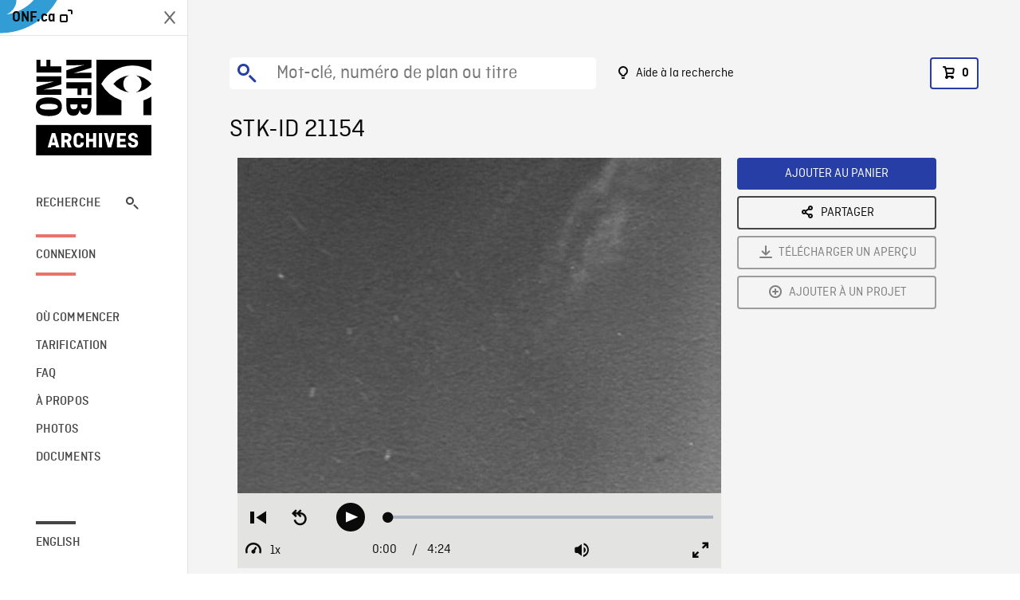

--- FILE ---
content_type: text/html; charset=utf-8
request_url: https://archives.onf.ca/plan/21154/
body_size: 4621
content:


<!DOCTYPE html>
<html lang="fr" class="brand-resize">
  <head>
    <!-- SEO Browser -->
    <meta charset="utf-8">
    <meta http-equiv="X-UA-Compatible" content="IE=edge">
    <meta name="viewport" content="width=device-width,initial-scale=1.0">

    <!-- SEO Robot -->
    <meta name="theme-color" content="#0085CA">
    <meta name="robots" content="index,follow">
    <meta name="googlebot" content="index,follow">

    
  





  <!-- SEO Title / Description / Alternate link -->
  <title>STK-ID 21154 - Archives ONF</title>
  <meta name="description" content="La marine est là: séquence sur la marine de guerre britannique en action montrant plusieurs plans d&#x27;un convoi au loin, de vaisseaux de guerre individuels qui escortent le convoi, des parties du bateau de guerre transportant la caméra. PE d&#x27;une corvette qui tire des grenades sous-marines, des grenades qui explosent. Plans PE de transports de troupes, de cargos, des destroyers d&#x27;escorte. P en CP d&#x27;un transport de troupes et des soldats alignés au bastingage, d&#x27;autres soldats assis dans des chaloupes de sauvetage. On voit un transport de troupes avec à l&#x27;arrière-plan une ville d&#x27;Afrique du Nord. Divers plans de soldats qui débarquent, des navires que l&#x27;on décharge, des marchandises transportées par des débardeurs arabes. Divers plans de véhicules que l&#x27;on débarque du bateau, d&#x27;un tank Churchill roulant devant la caméra. P en CP de grandes grues qui déchargent du charbon. PE du port, des navires à quai, de la ville à l&#x27;arrière-plan. Séquence montrant des navires dont les canons tirent vers le ciel, GPs des batteries antiaériennes qui tirent, de bombardiers à l&#x27;horizon lointain qui plongent en piqué. Plans d&#x27;explosions dans l&#x27;eau, des nuages de fumée provenant d&#x27;impacts directs. Images d&#x27;un pétrolier qui brûle dans un déluge de flammes, de la fumée noire qui s&#x27;amoncelle. Plans PE du navire qui brûle une fois qu&#x27;on l&#x27;a remorqué hors du port. Plans PE nocturnes du pétrolier en flammes. Plans filmés la nuit des lueurs de barrages d&#x27;artillerie, des silhouettes de navires et de soldats. Plans filmés le matin de la coque du pétrolier dont s&#x27;élève encore de la fumée. PM d&#x27;un navire qui canonne la coque du pétrolier pour le couler. PE du port où plusieurs navires de guerre sont ancrés. Plans de vaisseaux, d&#x27;un cargo, de destroyers, de sous-marins; on aperçoit sur certains plans la ville à l&#x27;arrière-plan, de même qu&#x27;un coucher de soleil à la fin de la séquence." />
  <link rel="alternate" hreflang="en" href="https://archives.nfb.ca/stockshot/21154/" />

  <!-- Open Graph Share -->
  <meta property="og:title" content="STK-ID 21154">
  <meta property="og:description" content="La marine est là: séquence sur la marine de guerre britannique en action montrant plusieurs plans d&#x27;un convoi au loin, de vaisseaux de guerre individuels qui escortent le convoi, des parties du bateau de guerre transportant la caméra. PE d&#x27;une corvette qui tire des grenades sous-marines, des grenades qui explosent. Plans PE de transports de troupes, de cargos, des destroyers d&#x27;escorte. P en CP d&#x27;un transport de troupes et des soldats alignés au bastingage, d&#x27;autres soldats assis dans des chaloupes de sauvetage. On voit un transport de troupes avec à l&#x27;arrière-plan une ville d&#x27;Afrique du Nord. Divers plans de soldats qui débarquent, des navires que l&#x27;on décharge, des marchandises transportées par des débardeurs arabes. Divers plans de véhicules que l&#x27;on débarque du bateau, d&#x27;un tank Churchill roulant devant la caméra. P en CP de grandes grues qui déchargent du charbon. PE du port, des navires à quai, de la ville à l&#x27;arrière-plan. Séquence montrant des navires dont les canons tirent vers le ciel, GPs des batteries antiaériennes qui tirent, de bombardiers à l&#x27;horizon lointain qui plongent en piqué. Plans d&#x27;explosions dans l&#x27;eau, des nuages de fumée provenant d&#x27;impacts directs. Images d&#x27;un pétrolier qui brûle dans un déluge de flammes, de la fumée noire qui s&#x27;amoncelle. Plans PE du navire qui brûle une fois qu&#x27;on l&#x27;a remorqué hors du port. Plans PE nocturnes du pétrolier en flammes. Plans filmés la nuit des lueurs de barrages d&#x27;artillerie, des silhouettes de navires et de soldats. Plans filmés le matin de la coque du pétrolier dont s&#x27;élève encore de la fumée. PM d&#x27;un navire qui canonne la coque du pétrolier pour le couler. PE du port où plusieurs navires de guerre sont ancrés. Plans de vaisseaux, d&#x27;un cargo, de destroyers, de sous-marins; on aperçoit sur certains plans la ville à l&#x27;arrière-plan, de même qu&#x27;un coucher de soleil à la fin de la séquence.">
  <meta property="og:site_name" content="Archives ONF">
  <meta property="og:locale" content="fr">
  <meta property="og:type" content="website">
  
  <meta property="og:image" content="https://www3.nfb.ca/stk_sd_43/DB-14/NFB1940-FG-479-01/21154/DB-14_NFB1940-FG-479-01_21154_Thumbnails.jpg">
  

  <!-- Twitter Share -->
  <meta property="twitter:card'" content="summary_large_image">
  <meta property="twitter:title" content="STK-ID 21154">
  <meta property="twitter:description" content="La marine est là: séquence sur la marine de guerre britannique en action montrant plusieurs plans d&#x27;un convoi au loin, de vaisseaux de guerre individuels qui escortent le convoi, des parties du bateau de guerre transportant la caméra. PE d&#x27;une corvette qui tire des grenades sous-marines, des grenades qui explosent. Plans PE de transports de troupes, de cargos, des destroyers d&#x27;escorte. P en CP d&#x27;un transport de troupes et des soldats alignés au bastingage, d&#x27;autres soldats assis dans des chaloupes de sauvetage. On voit un transport de troupes avec à l&#x27;arrière-plan une ville d&#x27;Afrique du Nord. Divers plans de soldats qui débarquent, des navires que l&#x27;on décharge, des marchandises transportées par des débardeurs arabes. Divers plans de véhicules que l&#x27;on débarque du bateau, d&#x27;un tank Churchill roulant devant la caméra. P en CP de grandes grues qui déchargent du charbon. PE du port, des navires à quai, de la ville à l&#x27;arrière-plan. Séquence montrant des navires dont les canons tirent vers le ciel, GPs des batteries antiaériennes qui tirent, de bombardiers à l&#x27;horizon lointain qui plongent en piqué. Plans d&#x27;explosions dans l&#x27;eau, des nuages de fumée provenant d&#x27;impacts directs. Images d&#x27;un pétrolier qui brûle dans un déluge de flammes, de la fumée noire qui s&#x27;amoncelle. Plans PE du navire qui brûle une fois qu&#x27;on l&#x27;a remorqué hors du port. Plans PE nocturnes du pétrolier en flammes. Plans filmés la nuit des lueurs de barrages d&#x27;artillerie, des silhouettes de navires et de soldats. Plans filmés le matin de la coque du pétrolier dont s&#x27;élève encore de la fumée. PM d&#x27;un navire qui canonne la coque du pétrolier pour le couler. PE du port où plusieurs navires de guerre sont ancrés. Plans de vaisseaux, d&#x27;un cargo, de destroyers, de sous-marins; on aperçoit sur certains plans la ville à l&#x27;arrière-plan, de même qu&#x27;un coucher de soleil à la fin de la séquence.">
  
  <meta property="twitter:image" content="https://www3.nfb.ca/stk_sd_43/DB-14/NFB1940-FG-479-01/21154/DB-14_NFB1940-FG-479-01_21154_Thumbnails.jpg">
  
  
  
  <meta name="google-site-verification" content="P3nTykUQ40QX8Mn91ThL3MmHs1IuETvz1OJp6L65Nb4" />
  




    <link href="/vue/css/chunk-vendors.a5d03586.css" rel="stylesheet"/>
	<link href="/vue/css/app.d83a5b3d.css" rel="stylesheet"/>
	<script defer="defer" src="/vue/js/chunk-vendors.08ed79bc0ad2f885.min.js"></script>
	<script defer="defer" src="/vue/js/app.d0589b7be1192aa6.min.js"></script>
	<script>window.GENERATED_BY_DJANGO = false</script>
	<link href="/vue/favicon.ico" rel="icon"/>

    <link href="https://dkyhanv6paotz.cloudfront.net/onfca-prod/archives/static/css/loader.0b12b3005727.css" rel="stylesheet">
    
<script type="application/ld+json">
  {
    "@context": "https://schema.org",
    "@type": "VideoObject",
    "name": "Reportages nº 30",
    "description": "La marine est là: séquence sur la marine de guerre britannique en action montrant plusieurs plans d\u0027un convoi au loin, de vaisseaux de guerre individuels qui escortent le convoi, des parties du bateau de guerre transportant la caméra. PE d\u0027une corvette qui tire des grenades sous\u002Dmarines, des grenades qui explosent. Plans PE de transports de troupes, de cargos, des destroyers d\u0027escorte. P en CP d\u0027un transport de troupes et des soldats alignés au bastingage, d\u0027autres soldats assis dans des chaloupes de sauvetage. On voit un transport de troupes avec à l\u0027arrière\u002Dplan une ville d\u0027Afrique du Nord. Divers plans de soldats qui débarquent, des navires que l\u0027on décharge, des marchandises transportées par des débardeurs arabes. Divers plans de véhicules que l\u0027on débarque du bateau, d\u0027un tank Churchill roulant devant la caméra. P en CP de grandes grues qui déchargent du charbon. PE du port, des navires à quai, de la ville à l\u0027arrière\u002Dplan. Séquence montrant des navires dont les canons tirent vers le ciel, GPs des batteries antiaériennes qui tirent, de bombardiers à l\u0027horizon lointain qui plongent en piqué. Plans d\u0027explosions dans l\u0027eau, des nuages de fumée provenant d\u0027impacts directs. Images d\u0027un pétrolier qui brûle dans un déluge de flammes, de la fumée noire qui s\u0027amoncelle. Plans PE du navire qui brûle une fois qu\u0027on l\u0027a remorqué hors du port. Plans PE nocturnes du pétrolier en flammes. Plans filmés la nuit des lueurs de barrages d\u0027artillerie, des silhouettes de navires et de soldats. Plans filmés le matin de la coque du pétrolier dont s\u0027élève encore de la fumée. PM d\u0027un navire qui canonne la coque du pétrolier pour le couler. PE du port où plusieurs navires de guerre sont ancrés. Plans de vaisseaux, d\u0027un cargo, de destroyers, de sous\u002Dmarins\u003B on aperçoit sur certains plans la ville à l\u0027arrière\u002Dplan, de même qu\u0027un coucher de soleil à la fin de la séquence.",
    
    "thumbnailUrl": "https://www3.nfb.ca/stk_sd_43/DB-14/NFB1940-FG-479-01/21154/DB-14_NFB1940-FG-479-01_21154_Thumbnails.jpg",
    
    
    "duration": "PT0H4M24S",
    
    "contentUrl": "https://archives.onf.ca/stockshots/videos/DB-14/NFB1940-FG-479-01/21154/DB-14_NFB1940-FG-479-01_21154_WorkingCopy.mov",
    "uploadDate": "1943"
  }
</script>

  </head>
  <body class="no-js forceScrollY">
    <div id="app">
      
<h1>STK-ID 21154</h1>
<video controls poster="https://www3.nfb.ca/stk_sd_43/DB-14/NFB1940-FG-479-01/21154/DB-14_NFB1940-FG-479-01_21154_Thumbnails.jpg">
  <source src="https://archives.onf.ca/stockshots/videos/DB-14/NFB1940-FG-479-01/21154/DB-14_NFB1940-FG-479-01_21154_WorkingCopy.mov">
</video>

<p>La marine est là: séquence sur la marine de guerre britannique en action montrant plusieurs plans d&#x27;un convoi au loin, de vaisseaux de guerre individuels qui escortent le convoi, des parties du bateau de guerre transportant la caméra. PE d&#x27;une corvette qui tire des grenades sous-marines, des grenades qui explosent. Plans PE de transports de troupes, de cargos, des destroyers d&#x27;escorte. P en CP d&#x27;un transport de troupes et des soldats alignés au bastingage, d&#x27;autres soldats assis dans des chaloupes de sauvetage. On voit un transport de troupes avec à l&#x27;arrière-plan une ville d&#x27;Afrique du Nord. Divers plans de soldats qui débarquent, des navires que l&#x27;on décharge, des marchandises transportées par des débardeurs arabes. Divers plans de véhicules que l&#x27;on débarque du bateau, d&#x27;un tank Churchill roulant devant la caméra. P en CP de grandes grues qui déchargent du charbon. PE du port, des navires à quai, de la ville à l&#x27;arrière-plan. Séquence montrant des navires dont les canons tirent vers le ciel, GPs des batteries antiaériennes qui tirent, de bombardiers à l&#x27;horizon lointain qui plongent en piqué. Plans d&#x27;explosions dans l&#x27;eau, des nuages de fumée provenant d&#x27;impacts directs. Images d&#x27;un pétrolier qui brûle dans un déluge de flammes, de la fumée noire qui s&#x27;amoncelle. Plans PE du navire qui brûle une fois qu&#x27;on l&#x27;a remorqué hors du port. Plans PE nocturnes du pétrolier en flammes. Plans filmés la nuit des lueurs de barrages d&#x27;artillerie, des silhouettes de navires et de soldats. Plans filmés le matin de la coque du pétrolier dont s&#x27;élève encore de la fumée. PM d&#x27;un navire qui canonne la coque du pétrolier pour le couler. PE du port où plusieurs navires de guerre sont ancrés. Plans de vaisseaux, d&#x27;un cargo, de destroyers, de sous-marins; on aperçoit sur certains plans la ville à l&#x27;arrière-plan, de même qu&#x27;un coucher de soleil à la fin de la séquence.</p>
<h2>Détails</h2>
<dl>
  <dt>Extrait du film</dt>
  <dd>Reportages nº 30</dd>

  
  <dt>Lieu</dt>
  <dd>Afrique du Nord</dd>
  

  
  <dt>Année</dt>
  <dd>1943</dd>
  

  
  <dt>Collection</dt>
  <dd>Office National du Film</dd>
  

  

  
  <dt>Formats disponibles</dt>
  <dd>Digital Beta, Bobine 35 mm, Video Disque Digital</dd>
  

  
  <dt>Format de tournage</dt>
  <dd>35mm fine grain b&amp;w</dd>
  

  
  <dt>Format de l'image</dt>
  <dd>4/3</dd>
  

  
  <dt>Résolutions disponibles</dt>
  <dd>720 x 486</dd>
  
</dl>

    </div>

    
<div id="archives-loader">
  <div class="logo">
    <img src="https://dkyhanv6paotz.cloudfront.net/onfca-prod/archives/static/archives-logo-v.2ed2b7370d04.svg" />
  </div>
</div>
    

<script>
window.VUE_APP_META_I18N = {
  "suffix": " - Archives ONF",
  "default": {
    "title": "Archives ONF",
    "description": "Notre vaste collection de plans d\u0027archives rassemble des contenus images et vidéos provenant non seulement du Canada, mais du monde entier. Il vous faut des images en couleurs de la Seconde Guerre mondiale ou de la fonte des glaces dans l’Arctique? Ne cherchez plus.\u000ATémoignant de plus d’un siècle d’histoire, nos fichiers et nos bobines de film impeccablement préservés permettent des transferts de qualité sur mesure, quelle que soit la résolution désirée : SD, HD, 4K, 8K, etc."
  },
  "stockshot": {
    "title": "STK-ID {id}"
  },
  "search": {
    "title": "Recherche",
    "description": "Trouvez le plan parfait avec l\u0027outil de recherche avancée de la plateforme Archives ONF. Cherchez par mot\u002Dclé, lieu, date ou numéro de plan, et précisez votre recherche à l\u0027aide de multiples filtres."
  },
  "cart": {
    "title": "Panier",
    "description": "Ajouter des plans à votre panier afin de démarrer le processus de demande de licence pour l\u0027achat de plans d\u0027archives sur le site Archives ONF."
  },
  "request_list": {
    "title": "Vos demandes de licence",
    "description": "Accédez à l\u0027historique de vos demandes de licence à l\u0027équipe des ventes d\u0027Archives ONF. "
  },
  "request_detail": {
    "title": "Demande de licence",
    "description": "Faites parvenir une demande de licences à Archives ONF afin de démarrer le processus de commande de plans d\u0027archives."
  },
  "clipbin_list": {
    "title": "Projets",
    "description": "Accédez à tous vos projets et organisez vos plans d\u0027archives avant d\u0027envoyer une demande de licence et de commander des plans à l\u0027équipe Archives ONF."
  },
  "clipbin_detail": {
    "title": "Projet",
    "description": "Gérez votre projet en ajoutant des plans d\u0027archives à une liste. Vous pouvez créer plusieurs listes et gérer de multiples projets sur le site Archives ONF."
  },
  "calculator": {
    "title": "Calculateur de tarifs",
    "description": "Utilisez le calculateur de tarifs pour estimer le coût par seconde des droits souhaités sur votre prochaine commande de plans d\u0027Archives ONF."
  },
  "404": {
    "title": "404",
    "description": "La page demandée n\u0027a pas été trouvée. Communiquez avec nous pour signaler cette erreur."
  }
}
</script>

    <script src="https://dkyhanv6paotz.cloudfront.net/onfca-prod/archives/static/js/loader.1015c52469a2.js"></script>
    

    <script>
      window.VUE_APP_GTM_ID = "GTM-NMCS2FB"
      window.VUE_APP_GTM_SECOND_ID = "GTM-NLQ6TKD"
      window.VUE_APP_THUMBNAIL_PATTERN = "https://dkyhanv6paotz.cloudfront.net/live/fit-in/{width}x{height}/{path}"
      window.VUE_APP_GTM_USER_ID = ""
      window.ARCHIVES_CLIENT_ID = "013331"
      
      window.GENERATED_BY_DJANGO = true
    </script>
  </body>
</html>
